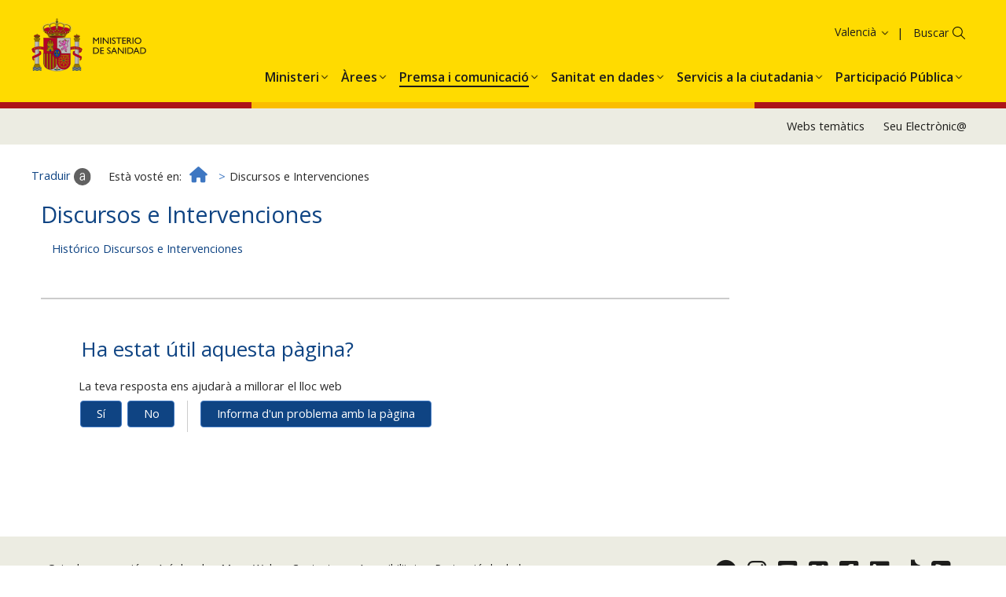

--- FILE ---
content_type: application/x-javascript
request_url: https://www.sanidad.gob.es/va/diseno/estadEstudios/js/menuMultidioma.js
body_size: 10572
content:


//Pagina principal y descripcion
var sInicio = "/va/home.htm";
var sDescInicio = "Inicio";

//Literales Menu Estadisticas

literalMenuEstadisticas=new Array("Sanitat en dades"
,"Sanitat en una ullada","Sistema d’Informació Sanitària","Portal Estadístic del SNS","Últimes dades publicats","Ordenació Alfabètica","Ordenació Temàtica","Directori portal estadístic","Sistema d’informació sanitària:","Salut i Estils de Vida","Indicadors de salut","Enquesta Nacional de Salut d'Espanya","Enquesta Europea de Salut","Índex Nacional de Defuncions","Mortalitat per causa de mort: Espanya i comunitats autònomes","Malalties de declaració obligatòria","Encefalopaties espongiformes transmissibles humanes","Sida: Estadística Estatal","Sistema d’informació microbiològica","Qualitat de les aigües de bany","Registre de plaguicides (biocides)","Qualitat de les aigües potables i de consum públic","Programa de lesions. Xarxa d'accidents domèstics i d'oci","Observatori Espanyol sobre Drogues","Interrupcions voluntàries de l’embaràs","Centres, servicis i establiments sanitaris","Centres de salut del SNS","Catàleg Nacional d'Hospitals","Centres, servicis i unitats de referència del SNS","Centres de reproducció humana assistida","Xarxa transfusional","Centres de vacunació internacional","Registro General de Centros, Establecimientos y Servicios Sanitarios (REGCESS)","Sistema d'Informació d'Atenció Primària. Centres de Salut","Sistema d’informació d’atenció primària (SIAP)","Vacunacions","Sistema d'Informació d'Atenció Especialitzada. Hospitals","Informació Estadística d’Hospitals: Estadística d’Establiments Sanitaris amb Règim d’Internat (ESCRI)","Registre d’Altes Hospitalàries del Sistema Nacional de Salut. CMBD","Estadística Estatal  de Centres de Transfusió Sanguínia","Trasplantament","Sistema d’informació de llistes d’espera","Medicaments i Productes Sanitaris","Consum farmacèutic en el Sistema Nacional de Salut","Especialitats farmacèutiques autoritzades","Registre d’instal•lacions farmacèutiques","Instal.lacions de productes cosmètics","Plantes medicinals","Principis actius a Espanya","Productes cosmètics","Substàncies estupefaents i psicotròpiques (tràfic lícit)","Finançament i gasto sanitari","Diferents sèries del gasto sanitari","Estadística de gasto sanitari públic (EGSP)","Sistema de Comptes de Salut (SCS)","Recursos econòmics i població del Sistema Nacional de Salut","Opinió dels ciutadans. Baròmetre sanitari","Estadística inclosa en el Pla Estadístic Nacional","Aplicacions de consulta","Consulta interactiva","Indicadors avançats (i-CMBD)","Indicadors Clau del Sistema Nacional de Salut","Directori de Centres de Salut del SNS i Hospitals","eCIEmaps","Precoder","Banc de dades","Baròmetre sanitari","Catàleg Nacional d’Hospitals","Catàleg de Centres d’Atenció Primària del SNS","Enquesta Europea de Salut a Espanya","Enquesta Nacional de Salut d'Espanya (ENSE)","Estadística d’Establiments Sanitaris amb Règim d’Internat (ESCRI)","Índex Nacional de Defuncions (IND)","Registre d'Altes CMBD d'Hospitalització i Atenció Ambulatoria Especialitzada","Classificacions i normalització estadística","Classificació internacional de malalties . CIE 9-MC, CIE 10 i mapa de correspondències: eCIEmaps","Extensions de la Classificació Internacional d'Atenció Primària (versió 2 CIAP-2)","Projecte CERTIFICA","Informació i estadístiques de les comunitats autònomes","Registres d'informació sanitària","Fòrums sobre el Sistema d’Informació del SNS","Informe Anual del Sistema Nacional de Salut","Indicadors clau del Sistema Nacional de Salut"
);

//Enlaces Menu Estadisticas

enlaceMenuEstadisticas=new Array("/va/estadEstudios/home.htm"

				,"/va/estadEstudios/sanidadDatos/home.htm" 
			
				,"/va/estadEstudios/portada/home.htm" 
			
				,"/va/estadEstudios/estadisticas/sisInfSanSNS/home.htm" 
			
				,"/va/estadEstudios/estadisticas/sisInfSanSNS/UltDatos.htm" 
			
				,"/va/estadEstudios/estadisticas/sisInfSanSNS/OrdAlf.htm" 
			
				,"/va/estadEstudios/estadisticas/sisInfSanSNS/tablasEstadisticas/home.htm" 
			
				,"/va/estadEstudios/estadisticas/sisInfSanSNS/pdf/Directorio_Portal_Estadistico.pdf" 
			
				,"/va/estadEstudios/estadisticas/sisInfSanSNS/tablasEstadisticas/home.htm" 
			
				,"/va/estadEstudios/estadisticas/sisInfSanSNS/nivelSalud.htm" 
			
				,"/va/estadEstudios/estadisticas/inforRecopilaciones/indicadoresSalud.htm" 
			
				,"/va/estadEstudios/estadisticas/encuestaNacional/ense.htm" 
			
				,"/va/estadEstudios/estadisticas/EncuestaEuropea/home.htm" 
			
				,"/va/estadEstudios/estadisticas/estadisticas/estMinisterio/IND_TipoDifusion.htm" 
			
				,"/va/estadEstudios/estadisticas/estadisticas/estMinisterio/mortalidad/mortalidad.htm" 
			
				,"http://www.isciii.es/ISCIII/es/contenidos/fd-servicios-cientifico-tecnicos/fd-vigilancias-alertas/enfermedades.shtml" 
			
				,"http://www.isciii.es/ISCIII/es/contenidos/fd-servicios-cientifico-tecnicos/fd-vigilancias-alertas/fd-enfermedades/encefalopatias-espongiformes-transmisibles-humanas.shtml" 
			
				,"http://www.isciii.es/ISCIII/es/contenidos/fd-servicios-cientifico-tecnicos/fd-vigilancias-alertas/fd-enfermedades/sida.shtml" 
			
				,"http://www.isciii.es/ISCIII/es/contenidos/fd-servicios-cientifico-tecnicos/fd-vigilancias-alertas/sistema-informacion-microbiologica.shtml" 
			
				,"/va/profesionales/saludPublica/saludAmbLaboral/calidadAguas/aguasBanno/home.htm" 
			
				,"/va/ciudadanos/saludAmbLaboral/prodQuimicos/sustPreparatorias/biocidas/home.htm" 
			
				,"/va/profesionales/saludPublica/saludAmbLaboral/calidadAguas/consumoHumano.htm" 
			
				,"/va/estadEstudios/estadisticas/estadisticas/estMinisterio/accDomesticos.htm" 
			
				,"http://www.pnsd.mscbs.gob.es/Categoria2/observa/home.htm" 
			
				,"/va/profesionales/saludPublica/prevPromocion/embarazo/home.htm" 
			
				,"/va/estadEstudios/estadisticas/sisInfSanSNS/ofertaRecursos.htm" 
			
				,"/va/ciudadanos/prestaciones/centrosServiciosSNS/hospitales/home.htm" 
			
				,"/va/ciudadanos/prestaciones/centrosServiciosSNS/hospitales/home.htm" 
			
				,"/va/profesionales/CentrosDeReferencia/CentrosCSUR.htm" 
			
				,"http://www.cnrha.mscbs.gob.es/registros/centros/home.htm" 
			
				,"/va/profesionales/saludPublica/medicinaTransfusional/redTransfuEspana/RedTransEspana.htm" 
			
				,"/va/profesionales/saludPublica/sanidadExterior/salud/centrosvacu.htm" 
			
				,"/va/ciudadanos/prestaciones/regCess/home.htm" 
			
				,"/va/estadEstudios/estadisticas/sisInfSanSNS/actDesarrollada.htm" 
			
				,"/va/estadEstudios/estadisticas/estadisticas/estMinisterio/siap.htm" 
			
				,"/va/profesionales/saludPublica/prevPromocion/vacunaciones/coberturas.htm" 
			
				,"/va/estadEstudios/estadisticas/sisInfSanSNS/actDesarrollada_Copy.htm" 
			
				,"/va/estadEstudios/estadisticas/estHospiInternado/inforAnual/homeESCRI.htm" 
			
				,"/va/estadEstudios/estadisticas/cmbdhome.htm" 
			
				,"/va/estadEstudios/estadisticas/sisInfSanSNS/actDesarrollada_Copy.htm" 
			
				,"/va/estadEstudios/estadisticas/estadisticas/estMinisterio/trasplante.htm" 
			
				,"/va/estadEstudios/estadisticas/inforRecopilaciones/listaEspera.htm" 
			
				,"/va/estadEstudios/estadisticas/sisInfSanSNS/medProdSanit.htm" 
			
				,"/va/profesionales/farmacia/datos/home.htm" 
			
				,"/va/estadisticas/informe.do?numeracion=18" 
			
				,"/va/estadisticas/informe.do?numeracion=15" 
			
				,"/va/estadisticas/informe.do?numeracion=21" 
			
				,"/va/estadisticas/informe.do?numeracion=20" 
			
				,"/va/profesionales/farmacia/informaMedicamentos/home.htm" 
			
				,"/va/estadisticas/informe.do?numeracion=22" 
			
				,"/va/estadisticas/informe.do?numeracion=17" 
			
				,"/va/estadEstudios/estadisticas/sisInfSanSNS/finGastoSanit.htm" 
			
				,"/va/estadEstudios/estadisticas/sisInfSanSNS/pdf/Diferentes_series_de_gasto_sanitario.pdf" 
			
				,"/va/estadEstudios/estadisticas/inforRecopilaciones/gastoSanitario2005/home.htm" 
			
				,"/va/estadEstudios/estadisticas/sisInfSanSNS/SCS.htm" 
			
				,"/va/estadEstudios/estadisticas/inforRecopilaciones/recursosEconomicos.htm" 
			
				,"/va/estadEstudios/estadisticas/sisInfSanSNS/informeAnual.htm" 
			
				,"/va/estadisticas/informe.do?numeracion=52" 
			
				,"/va/estadEstudios/estadisticas/sisInfSanSNS/aplicacionesConsulta/home.htm" 
			
				,"http://pestadistico.msc.es/PEMSC25/" 
			
				,"http://icmbd.es/login-success.do" 
			
				,"/va/estadEstudios/estadisticas/sisInfSanSNS/inclasSNS_DB.htm" 
			
				,"/va/ciudadanos/prestaciones/centrosServiciosSNS/hospitales/home.htm" 
			
				,"http://eciemaps.mspsi.es/ecieMaps/browser/index_9_2012.html" 
			
				,"https://precmbd.msssi.es/PreCMBD_WEB_IIS/applications/index.html" 
			
				,"/va/estadEstudios/estadisticas/bancoDatos.htm" 
			
				,"/va/estadEstudios/estadisticas/NotasTecnicas/NotasTecnicasBS.pdf" 
			
				,"/va/estadEstudios/estadisticas/NotasTecnicas/NotasTecnicasCNH.pdf" 
			
				,"/va/estadEstudios/estadisticas/NotasTecnicas/NotasTecnicasCCAP.pdf" 
			
				,"/va/estadEstudios/estadisticas/NotasTecnicas/NotasTecnicasEES.pdf" 
			
				,"/va/estadEstudios/estadisticas/NotasTecnicas/NotasTecnicasENSE.pdf" 
			
				,"/va/estadEstudios/estadisticas/NotasTecnicas/NotasTecnicasESCRI.pdf" 
			
				,"/va/estadEstudios/estadisticas/estadisticas/estMinisterio/IND_TipoDifusion.htm" 
			
				,"/va/estadEstudios/estadisticas/estadisticas/estMinisterio/SolicitudCMBD.htm" 
			
				,"/va/estadEstudios/estadisticas/normalizacion/home.htm" 
			
				,"/va/estadEstudios/estadisticas/normalizacion/clasifEnferm/home.htm" 
			
				,"/va/estadEstudios/estadisticas/docs/Extensiones_CIAP_2012.pdf" 
			
				,"/va/estadEstudios/estadisticas/normalizacion/proyecCertifica.htm" 
			
				,"/va/estadEstudios/estadisticas/estadisticas/infEstadisticasCCAA.htm" 
			
				,"/va/estadEstudios/estadisticas/sisInfSanSNS/registros/registros.htm" 
			
				,"/va/estadEstudios/estadisticas/sisInfSanSNS/foroSistemaInfoSNS/home.htm" 
			
				,"/va/estadEstudios/estadisticas/sisInfSanSNS/tablasEstadisticas/InfAnSNS.htm" 
			
				,"https://inclasns.sanidad.gob.es" 
			
);

//Niveles Menu Estadisticas

nivelMenuEstadisticas=new Array("2"
,"3","3","4","5","5","5","5","4","5","6","6","6","6","6","6","6","6","6","6","6","6","6","5","6","5","6","6","6","6","6","6","6","5","6","6","5","6","6","6","6","6","5","6","6","6","6","6","6","6","6","4","6","6","6","6","5","6","4","5","5","5","5","5","5","4","5","5","5","5","5","5","5","5","4","5","5","5","4","4","4","3","3"
);



--- FILE ---
content_type: application/x-javascript
request_url: https://www.sanidad.gob.es/va/diseno/consumo/js/menuMultidioma.js
body_size: 28149
content:


//Pagina principal
var sInicio ="/va/home.htm";
var sDescInicio="Inicio";

//Literales Menu Consumo

literalMenuConsumo=new Array("Consum"
,"Informació per al consumidor","Drets del consumidor","Quién defiende sus derechos","Cómo ejercer sus derechos","Informació pràctica de béns de servicis","Clínicas Dentales: Información para el Consumidor","Viajes combinados y Servicios de viaje vinculados","Transporte aéreo","Derechos de los pasajeros que viajan por mar y por vías navegables","Viajes al extranjero","Alquiler de Vehículos en la UE. Todo lo que debería saber - Infografía","Regulación del comercio electrónico","Protección de datos de carácter personal","Recomendaciones para proteger la privacidad en internet","Derechos de los usuarios de los servicios financieros","Derechos de los usuarios de los Servicios de Telecomunicaciones","Vivienda","Arrendamientos de viviendas","Garantías","Proceso europeo de escasa cuantía","Reclamaciones","La protección de consumidores en materia de cláusulas suelo","Comunicado de la Comisión de seguimiento, control y evaluación del cumplimiento del Real Decreto-ley 1/2017 en materia de cláusulas suelo","Recomanacions alimentàries","Recomendaciones de consumo de pescado debido a la presencia de mercurio","Recomendaciones de consumo por la presencia de nitratos en hortalizas","Recomendaciones de consumo de crustáceos para reducir la exposición de cadmio","Recomendaciones de consumo del â€œpez mantequillaâ€","Recomendaciones de consumo durante el embarazo","Alimentos apropiados para las personas con intolerancia al gluten","Decálogo para un consumo responsable de los complementos alimenticios","Con la Acrilamida, no desentones. Elige dorado, elige salud","Comer pescado es seguro y saludable: El Anisakis es muy fácil de evitar","Contaminación cruzada durante la manipulación de alimentos","De tu cocina a la oficina","Domino - No juegues con tu comida","Comer seguro al aire libre. Las bacterias también se van de picnic","Frutas y verduras siempre seguras","Prevenir enfermedades transmitidas por alimentos","Campaña manipulación de alimentos. La seguridad también está en tus manos","Comprar de forma segura","Cocinar de forma segura","Colocar de forma segura","Recomendaciones a los consumidores para la compresión de las declaraciones nutricionales y de propiedades saludables que figuran en el etiquetado de los alimentos","Pon orden en tu nevera","Otras publicaciones de interés en seguridad alimentaria","Consells de seguretat de productes","Per a saber-ne més sobre seguretat alimentària","Associacionisme de consum","Materiales de divulgación","Decálogo para una Navidad responsable","Día de la educación financiera","Viajes combinados y servicios de viaje vinculados","Campaña informativa sobre gafas de sol","Consejos para asistir a la Copa Mundial de la FIFA Rusia 2018","Sus derechos no tienen vacaciones","Si va a contratar un viaje...","Si va a utilizar medios de transporte","Si va de Compras","Si va a la playa o piscina","Compra de productos seguros por internet","Consumo responsable... también en Navidad","Los derechos del consumidor en la era digital","Alquiler de Vehículos","Trabajando juntos por la seguridad","Advertencia de seguridad e instrucciones","Marcado CE","Vigile el juego de los más pequeños","Elija el juguete adecuado","No ahorre en seguridad","Día Mundial de los Derechos del Consumidor","2019 - Los derechos del consumidor en el mundo digital. Sus derechos avanzan","2018 - Conozca sus derechos y hágalos valer","2017 - Los derechos de los consumidores, los derechos de todos","2016 - Â¡Haz valer tus derechos online!","2015 - ¿Conoces tus derechos?","Por tierra, mar y aire: viaje con los derechos aprendidos","Plataforma ODR para la resolución de conflictos en línea","Derechos de los pasajeros que viajan por mar y por vías navegables","información sobre los derechos de los pasajeros","Derechos de las personas con discapacidad y/o movilidad reducida","Accidentes marítimos","Aplicación de los derechos de los pasajeros por parte de los organismos nacionales de ejecución y mecanismos comparables","Reclamaciones por cancelaciones y retrasos","Formulario para presentar la reclamación","Estas navidades, consuma con responsabilidad","Xarxa d'alertes","Productes alertats","Alertas Nacionales","Alertas Internacionales","Alertas Unión Europea","Restricciones a la cormecialización","Órgans assessors","Autoritats competents","Notificació de productors","Consells de seguretat de productes","Información de seguridad y estadística","Memorias anuales","Recomendaciones de la Comisión Técnica de Seguridad","Normas técnicas de seguridad","Com reclamar davant un conflicte de consum","Reclamacions","Sistema arbitral de consum","Qué es","Protagonistas","Subvenciones Juntas Arbitrales","Ventajas","Ã“rganos","Ofertas pÃºblicas de adhesión","Junta Arbitral","Junta Arbitral Nacional","Juntas Arbitrales Autonómicas","Juntas Arbitrales Provinciales","Juntas Arbitrales de Mancomunidad","Juntas Arbitrales Municipales","Reclamacions Unió Europea","Qualitat, seguretat i vigilància del mercat","Órgans assessors","Comisión técnica de seguridad de productos","Comité de Valoración","Comité Científico","Miembros","Aturo Anadón Navarro","Soledad Muniategui Lorenzo","Juan Arpio Santa Cruz","David Baeza Moyano","Manuel Javier Callejo Gallego","Cecilia Díaz Méndez","Manuel Izquierdo Carrasco","José Manuel López Nicolás","Ana B. Martín Diana","Luis-Alberto del Río Ãlvarez","Revista","Sección histórica","Sección de consumo","Informes","Campanyes de control de resultats","Campañas Nacionales","Campaña nacional 2013","Campaña nacional 2014","Campaña nacional 2015","Campaña nacional 2016","Campaña nacional 2017","Campaña nacional 2018","Campaña nacional 2019","Campañas Autonómicas","Campaña Autonómica 2013","Campaña Murcia 2013","Campaña Castilla y León 2013","Campaña Autonómica 2014","Campaña País Vasco 2014","Campaña Galicia 2014","Campaña Autonómica 2015","Campaña Galicia 2015","Campaña Ceuta 2015","Campaña Castilla y León 2015","Campaña Autonómica 2016","Campaña Galicia 2016","Campaña Cantabria 2016","Campaña Castilla y León 2016","Campaña Islas Baleares 2016","Campaña Autonómica 2017","Campaña Aragón 2017","Campaña Cantabria 2017","Campaña Castilla-La Mancha 2017","Campaña Castilla y León 2017","Campaña Ceuta 2017","Campaña Extremadura 2017","Campaña Galicia 2017","Campaña Murcia 2017","Campaña País Vasco 2017","Campaña Autonómica 2018","Campaña Castilla y León 2018","Campaña Ceuta 2018","Campaña Extremadura 2018","Campaña Madrid 2018","Campaña Galicia 2018","Resums estadístics d'activitats inspectores i sancionadores","Resumen 2013","Resumen 2014","Resumen 2015","Resumen 2016","Resumen 2017","Resumen 2018","Autoritats de vigilància del mercat","Accions conjuntes europees","ICSMS","Xarxa CPC","Observatori d'Internet","CICC","Normativa i documentació","Novetats legislatives","CIDOC","Estudis","Estudio antropométrico","Análisis de la Ley 44/2006","Tendencias siglo XXI","Garanties","Interpretacions normatives","Productos alimenticios","Productos no alimenticios","Servicios","Normativa de consum","Pla d'actuació en matèria de clàusules abusives","Publicacions","Colección ABC","Colección Estudios","Colección material didáctico","Revista","Sentències rellevants","Cooperació Institucional","Relacions amb les Comunitats Autònomes","Relacions amb entitats i institucions espanyoles","Cooperació amb els municipis i provincies","Empreses","Registre d'intermediaris financers","Notificació de productors","Adhesió al sistema arbitral de consum","Associacionisme de consum","Registre d'associacions","Ajudes i subvencions","Llista d'associacions de consumidors i usuaris","Consell de Consumidors i Usuaris","Formació i Educació","Formació dels professionals de consum","PFCI","01 - La protección de los intereses económicos y sociales de consumidores y usuarios","02 - La protección del consumidor en la compra y el arquiler de vivienda","03 - La protección del consumidor en los transportes y viajes combinados y servicios de viaje vinculados","04 - La protección del consumidor en el sector del automóvil y el transporte","05 - Educación del consumidor","06 - Nuevos modelos de consumo","07 -  Medios de pago electrónico y protección del consumidor","08 - Publicidad, redes y derechos de los consumidores","09 - Curso teórico-práctico de formación en habilidades sociales","10 - La protección del consumidor en los sectores estratégicos","11 - La protección del consumidor ante los nuevos productos, servicios y modalidades de venta","12 - La protección de los datos personales de los usuarios de redes sociales","18 - Ejercicios de intercomparación en laboratorios de consumo: Evaluación por métodos estadísticos","13 - La formación del personal de órganos arbitrales de consumo","14 - Marco competencial de consumo","15 - La resolución de las reclamaciones: mediación y arbitraje (ADR)","16 - Actualización normativa en materia de consumo","17 - Evaluación del riesgo en los productos de consumo","19 - Derechos del consumidor en la información alimentaria","Concurs escolar","Consumópolis 11","Consumópolis 12","Resolució alternativa de conflictes","Legislació","Plataforma Europea de resolució de litigis en línia UE","Llistat d'entitats notificades a la Comissió Europea per autoritats competents d'Espanya","Llistat d'entitats notificades a la Comissió Europea per totes les autoritats competents dels Estats membres","Centre Europeu del Consumidor","Centre d'investigació i Control de Qualitat (CICC)","Sobre el CICC","Actividad del CICC","Otras actividades reconocidad","Acreditación","Contactar","Activitats analítiques","Productos alimenticios","Unidad de productos de origen animal","Unidad de estimulantes, cereales y leguminosas","Unidad de confitería, condimentos y aditivos alimentarios","Unidad de dietéticos, preparados y conservas","Unidad de bebidas alcohólicas y analcohólicas","Unidad de grasas e hidratos de carbono","Técnicas instrumentales","Técnicas cromatográficas","Técnicas espectroscópicas","Panel de cata","Productos industriales","Electricidad","Mecánica","Juguetes y artículos de puericultura","Preparados químicos y combustibles","Textiles","Tabacos","Técnicas biológicas","Microbiología","Técnicas ópticas","Bioanálisis","Ã€rea de foment de la qualitat i la prevenció del frau","Campañas nacionales","Campañas autonómica","Campañas internacionales","Otras actividades"
);

//Enlaces Menu Consumo

enlaceMenuConsumo=new Array("/va/consumo/portada/home.htm"
,"/va/consumo/pec/home.htm","/va/consumo/pec/derechos/home.htm","/va/consumo/pec/derechos/defensa.htm","/va/consumo/pec/derechos/ejercer.htm","/va/consumo/pec/informacion/home.htm","/va/consumo/pec/informacion/clinicaDental.htm","/va/consumo/pec/docs/Folleto_Viajes_Combinados.pdf","/va/consumo/pec/informacion/home.htm","/va/consumo/pec/divulgacion/viajeMar/home.htm","/va/consumo/pec/informacion/viajeExtranjero.htm","/va/consumo/pec/informacion/alquilerCoche/home.htm","/va/consumo/pec/informacion/comercioElectronico.htm","/va/consumo/pec/informacion/home.htm","/va/consumo/pec/informacion/protInternet.htm","/va/consumo/pec/informacion/protInternet.htm","http://www.usuariosteleco.gob.es/derechos-usuario/Paginas/derechos-usuario.aspx","/va/consumo/pec/informacion/vivienda/home.htm","/va/consumo/pec/informacion/vivienda/arrendamiento.htm","/va/consumo/normativa/garantias.htm","/va/consumo/pec/informacion/procEUCuantia.htm","/va/consumo/pec/informacion/reclamacion.htm","/va/consumo/pec/informacion/clausulaSuelo/home.htm","/va/consumo/pec/informacion/clausulaSuelo/comLey1_2017.htm","/va/consumo/pec/recomendacion/home.htm","/va/consumo/pec/recomendacion/pescadoHg.htm","/va/consumo/pec/recomendacion/hortalizaNO3.htm","/va/consumo/pec/recomendacion/crustaceosCd.htm","/va/consumo/pec/recomendacion/pezMantequilla.htm","/va/consumo/pec/docs/Triptico_gluten.pdf","/va/consumo/pec/docs/Triptico_gluten.pdf","/va/consumo/pec/recomendacion/decalogo.htm","https://www.youtube.com/watch?v=tcuu2zz3hXo","/va/consumo/pec/recomendacion/anisakis.htm","/va/consumo/pec/recomendacion/contCruzada.htm","/va/consumo/pec/docs/cocina_oficina.pdf","/va/consumo/pec/docs/Domino.pdf","/va/consumo/pec/recomendacion/picnic.htm","/va/consumo/pec/recomendacion/frutasVerduras.htm","/va/consumo/pec/recomendacion/prevencion.htm","/va/consumo/pec/recomendacion/manipulacion/home.htm","/va/consumo/pec/recomendacion/manipulacion/comprar.htm","/va/consumo/pec/recomendacion/manipulacion/cocinar.htm)","/va/consumo/pec/recomendacion/manipulacion/colocar.htm","/va/consumo/pec/docs/declaracines_nutricionales.pdf","/va/consumo/pec/docs/nevera.pdf","http://www.aecosan.msssi.gob.es/AECOSAN/web/publicaciones/seguridad_alimentaria.htm","/va/consumo/redAlertas/conSegProd.htm","/va/consumo/pec/psmssa.htm","/va/consumo/asociacionismo/home.htm","/va/consumo/pec/divulgacion/home.htm","/va/consumo/pec/divulgacion/navidadDecagolo.htm","http://www.diadelaeducacionfinanciera.es/","/va/consumo/pec/docs/Folleto_Viajes_Combinados.pdf","/va/consumo/pec/docs/infografia_gafas_sol.pdf","/va/consumo/pec/docs/Rusia18v7.pdf","/va/consumo/pec/divulgacion/vacaciones/home.htm","/va/consumo/pec/divulgacion/vacaciones/contratarViaje.htm","/va/consumo/pec/divulgacion/vacaciones/transporte.htm","/va/consumo/pec/divulgacion/vacaciones/compras.htm","/va/consumo/pec/divulgacion/vacaciones/playaPiscina.htm","https://ec.europa.eu/consumers/consumers_safety/safety_products/rapex/alerts/?event=SafeProductsOnline&amp;lng=es","/va/consumo/pec/divulgacion/navidadResp.htm","/va/consumo/pec/divulgacion/derDigital.htm","/va/consumo/pec/divulgacion/alquilerCoches.htm","/va/consumo/pec/divulgacion/seguridad/home.htm","/va/consumo/pec/divulgacion/seguridad/advertencia.htm","/va/consumo/pec/divulgacion/seguridad/marcadoCE.htm","/va/consumo/pec/divulgacion/seguridad/juego0a3.htm","/va/consumo/pec/divulgacion/seguridad/eleccion.htm","/va/consumo/pec/divulgacion/seguridad/noAhorro.htm","/va/consumo/pec/divulgacion/diaMundial/home.htm","/va/consumo/pec/divulgacion/diaMundial/2019.htm","/va/consumo/pec/divulgacion/diaMundial/2018.htm","/va/consumo/pec/divulgacion/diaMundial/2017.htm","/va/consumo/pec/divulgacion/diaMundial/2016.htm","/va/consumo/pec/divulgacion/diaMundial/2015.htm","/va/consumo/pec/divulgacion/derViajes/home.htm","/va/consumo/pec/divulgacion/ODR.htm","/va/consumo/pec/divulgacion/viajeMar/home.htm","/va/consumo/pec/divulgacion/viajeMar/derPasajeros.htm","/va/consumo/pec/divulgacion/viajeMar/derDiscapacidad.htm","/va/consumo/pec/divulgacion/viajeMar/accMaritimos.htm","/va/consumo/pec/divulgacion/viajeMar/apDerechos.htm","/va/consumo/pec/divulgacion/viajeMar/cancelRetrasos.htm","/va/consumo/pec/docs/Derechos_pasajeros_form_reclamacion.pdf","/va/consumo/pec/divulgacion/navidad.htm","/va/consumo/redAlertas/home.htm","/va/consumo/redAlertas/productosAlertados/home.htm","/va/consumo/redAlertas/productosAlertados/alertasNac.htm","/va/consumo/redAlertas/productosAlertados/alertasInter.htm","/va/consumo/redAlertas/productosAlertados/alertasUE.htm","consumo/redAlertas/productosAlertados/restComer.htm","/va/consumo/redAlertas/organosAsesores.htm","/va/consumo/redAlertas/autoridadesCompetentes.htm","/va/consumo/redAlertas/notiProduct.htm","/va/consumo/redAlertas/conSegProd.htm","/va/consumo/redAlertas/infoSegEst.htm","/va/consumo/redAlertas/informacion/memoria.htm","/va/consumo/redAlertas/informacion/recomendacion.htm","/va/consumo/redAlertas/informacion/normas.htm","/va/consumo/resolucionConflictos/home.htm","/va/consumo/pec/informacion/reclamacion.htm","/va/consumo/resolucionConflictos/sistemaArbitral/home.htm","/va/consumo/resolucionConflictos/sistemaArbitral/queEs.htm","/va/consumo/resolucionConflictos/sistemaArbitral/protagonistas.htm","/va/consumo/resolucionConflictos/sistemaArbitral/subvenciones.htm","/va/consumo/resolucionConflictos/sistemaArbitral/ventajas.htm","/va/consumo/resolucionConflictos/sistemaArbitral/organos/home.htm","/va/consumo/resolucionConflictos/sistemaArbitral/organos/oferPubAdhesion.htm","/va/consumo/resolucionConflictos/sistemaArbitral/organos/juntaArbitral.htm","/va/consumo/resolucionConflictos/sistemaArbitral/organos/juntasArbitrales/nacional.htm","/va/consumo/resolucionConflictos/sistemaArbitral/organos/juntasArbitrales/autonomicas.htm","/va/consumo/resolucionConflictos/sistemaArbitral/organos/juntasArbitrales/provinciales.htm","/va/consumo/resolucionConflictos/sistemaArbitral/organos/juntasArbitrales/mancumunidad.htm","/va/consumo/resolucionConflictos/sistemaArbitral/organos/juntasArbitrales/municipales.htm","/va/consumo/resolucionConflictos/reclamacionUE.htm","/va/consumo/vigilanciaMercado/home.htm","/va/consumo/vigilanciaMercado/organosAsesores/home.htm","/va/consumo/vigilanciaMercado/organosAsesores/comision.htm","/va/consumo/vigilanciaMercado/organosAsesores/comiteValoracion.htm","/va/consumo/vigilanciaMercado/organosAsesores/comiteCientifico/home.htm","/va/consumo/vigilanciaMercado/organosAsesores/comiteCientifico/miembros.htm","/va/consumo/vigilanciaMercado/organosAsesores/comiteCientifico/miembros/Arturo.htm","/va/consumo/vigilanciaMercado/organosAsesores/comiteCientifico/miembros/Ana.htm","/va/consumo/vigilanciaMercado/organosAsesores/comiteCientifico/miembros/Juan.htm","/va/consumo/vigilanciaMercado/organosAsesores/comiteCientifico/miembros/David.htm","/va/consumo/vigilanciaMercado/organosAsesores/comiteCientifico/miembros/ManuelC.htm","/va/consumo/vigilanciaMercado/organosAsesores/comiteCientifico/miembros/Cecilia.htm","/va/consumo/vigilanciaMercado/organosAsesores/comiteCientifico/miembros/ManuelI.htm","/va/consumo/vigilanciaMercado/organosAsesores/comiteCientifico/miembros/Jose.htm","/va/consumo/vigilanciaMercado/organosAsesores/comiteCientifico/miembros/Ana.htm","/va/consumo/vigilanciaMercado/organosAsesores/comiteCientifico/miembros/Luis.htm","http://www.aecosan.msssi.gob.es/AECOSAN/web/publicaciones/aecosan_comite_cientifico.htm","/va/consumo/vigilanciaMercado/organosAsesores/comiteCientifico/seccionHistorica.htm","/va/consumo/vigilanciaMercado/organosAsesores/comiteCientifico/seccionConsumo.htm","/va/consumo/vigilanciaMercado/organosAsesores/comiteCientifico/informes.htm","/va/consumo/vigilanciaMercado/campannas/home.htm","/va/consumo/vigilanciaMercado/campannas/nacionales.htm","/va/consumo/vigilanciaMercado/campannas/nacionales/2013.htm","/va/consumo/vigilanciaMercado/campannas/nacionales/2014.htm","/va/consumo/vigilanciaMercado/campannas/nacionales/2015.htm","/va/consumo/vigilanciaMercado/campannas/nacionales/2016.htm","/va/consumo/vigilanciaMercado/campannas/nacionales/2017.htm","/va/consumo/vigilanciaMercado/campannas/nacionales/2018.htm","/va/consumo/vigilanciaMercado/campannas/nacionales/2019.htm","/va/consumo/vigilanciaMercado/campannas/autonomicas.htm","/va/consumo/vigilanciaMercado/campannas/autonomicas/2013.htm","/va/consumo/vigilanciaMercado/campannas/autonomicas/2013/murcia2013.htm","/va/consumo/vigilanciaMercado/campannas/autonomicas/2013/castillaLeon2013.htm","/va/consumo/vigilanciaMercado/campannas/autonomicas/2014.htm","/va/consumo/vigilanciaMercado/campannas/autonomicas/2014/paisVasco2014.htm","/va/consumo/vigilanciaMercado/campannas/autonomicas/2014/galicia2014.htm","/va/consumo/vigilanciaMercado/campannas/autonomicas/2015.htm","/va/consumo/vigilanciaMercado/campannas/autonomicas/2015/galicia2015.htm","/va/consumo/vigilanciaMercado/campannas/autonomicas/2015/ceuta2015.htm","/va/consumo/vigilanciaMercado/campannas/autonomicas/2015/castillaLeon2015.htm","/va/consumo/vigilanciaMercado/campannas/autonomicas/2016.htm","/va/consumo/vigilanciaMercado/campannas/autonomicas/2016/galicia2016.htm","/va/consumo/vigilanciaMercado/campannas/autonomicas/2016/cantabria2016.htm","/va/consumo/vigilanciaMercado/campannas/autonomicas/2016/castillaLeon2016.htm","/va/consumo/vigilanciaMercado/campannas/autonomicas/2016/baleares2016.htm","/va/consumo/vigilanciaMercado/campannas/autonomicas/2017.htm","/va/consumo/vigilanciaMercado/campannas/autonomicas/2017/aragon2017.htm","/va/consumo/vigilanciaMercado/campannas/autonomicas/2017/cantabria2017.htm","/va/consumo/vigilanciaMercado/campannas/autonomicas/2017/castillaLaMancha2017.htm","/va/consumo/vigilanciaMercado/campannas/autonomicas/2017/castillaLeon2017.htm","/va/consumo/vigilanciaMercado/campannas/autonomicas/2017/ceuta2017.htm","/va/consumo/vigilanciaMercado/campannas/autonomicas/2017/extremadura2017.htm","/va/consumo/vigilanciaMercado/campannas/autonomicas/2017/galicia2017.htm","/va/consumo/vigilanciaMercado/campannas/autonomicas/2017/murcia2017.htm","/va/consumo/vigilanciaMercado/campannas/autonomicas/2017/paisVasco2017.htm","/va/consumo/vigilanciaMercado/campannas/autonomicas/2018.htm","/va/consumo/vigilanciaMercado/campannas/autonomicas/2018/castillaLeon2018.htm","/va/consumo/vigilanciaMercado/campannas/autonomicas/2018/ceuta2018.htm","/va/consumo/vigilanciaMercado/campannas/autonomicas/2018/extremadura2018.htm","/va/consumo/vigilanciaMercado/campannas/autonomicas/2018/madrid2018.htm","/va/consumo/vigilanciaMercado/campannas/autonomicas/2018/galicia2018.htm","/va/consumo/vigilanciaMercado/resEstadInsp.htm","/va/consumo/vigilanciaMercado/resumenes/resumen2013.htm","/va/consumo/vigilanciaMercado/resumenes/resumen2014.htm","/va/consumo/vigilanciaMercado/resumenes/resumen2015.htm","/va/consumo/vigilanciaMercado/resumenes/resumen2016.htm","/va/consumo/vigilanciaMercado/resumenes/resumen2017.htm","/va/consumo/vigilanciaMercado/resumenes/resumen2018.htm","/va/consumo/vigilanciaMercado/autoridades.htm","/va/consumo/vigilanciaMercado/accionesEuropeas.htm","/va/consumo/vigilanciaMercado/ICSMS.htm","/va/consumo/vigilanciaMercado/redCPC.htm","/va/consumo/vigilanciaMercado/obsInternet.htm","/va/consumo/vigilanciaMercado/CICC.htm","/va/consumo/normativa/home.htm","/va/consumo/normativa/novedades/home.htm","/va/consumo/normativa/CIDOC.htm","/va/consumo/normativa/estudios/home.htm","/va/consumo/normativa/estudios/estAntPobFem.htm","/va/consumo/normativa/estudios/ley44_2006.htm","/va/consumo/normativa/estudios/tendenciaXXI.htm","/va/consumo/normativa/garantias.htm","/va/consumo/normativa/normativas/home.htm","/va/consumo/normativa/normativas/prodAlimenticios.htm","/va/consumo/normativa/normativas/prodNoAlimenticios.htm","/va/consumo/normativa/normativas/servicios.htm","/va/consumo/normativa/normativaConsumo.htm","/va/consumo/normativa/clausulasAbusivas.htm","/va/consumo/normativa/publicaciones/home.htm","/va/consumo/normativa/publicaciones/coleccionABC.htm","/va/consumo/normativa/publicaciones/coleccionEstudios.htm","/va/consumo/normativa/publicaciones/materialDidactico.htm","/va/consumo/normativa/publicaciones/revista.htm","/va/consumo/normativa/sentenciasRelevantes/home.htm","/va/consumo/cooperacionInstitucional/home.htm","/va/consumo/cooperacionInstitucional/relCCAA.htm","/va/consumo/cooperacionInstitucional/relInsEsp.htm","/va/consumo/cooperacionInstitucional/relMunPro.htm","/va/consumo/empresas/home.htm","/va/consumo/empresas/registroIntermediario.htm","/va/consumo/empresas/notiProductores.htm","/va/consumo/empresas/adhesion.htm","/va/consumo/asociacionismo/home.htm","/va/consumo/asociacionismo/registroAsociaciones.htm","/va/consumo/asociacionismo/ayudaSubvenciones.htm","http://www.consumo-ccu.es/representacion/organizaciones.asp","http://www.consumo-ccu.es/","/va/consumo/formacion/home.htm","/va/consumo/formacion/profesionales/home.htm","/va/consumo/formacion/profesionales/PFCI.htm","/va/consumo/formacion/profesionales/PFCI/01_2019.htm","/va/consumo/formacion/profesionales/PFCI/02_2019.htm","/va/consumo/formacion/profesionales/PFCI/03_2019.htm","/va/consumo/formacion/profesionales/PFCI/04_2019.htm","/va/consumo/formacion/profesionales/PFCI/05_2019.htm","/va/consumo/formacion/profesionales/PFCI/06_2019.htm","/va/consumo/formacion/profesionales/PFCI/07_2019.htm","/va/consumo/formacion/profesionales/PFCI/08_2019.htm","/va/consumo/formacion/profesionales/PFCI/09_2019.htm","/va/consumo/formacion/profesionales/PFCI/10_2019.htm","/va/consumo/formacion/profesionales/PFCI/11_2019.htm","/va/consumo/formacion/profesionales/PFCI/12_2019.htm","/va/consumo/formacion/profesionales/PFCI/18_2019.htm","/va/consumo/formacion/profesionales/PFCI/13_2019.htm","/va/consumo/formacion/profesionales/PFCI/14_2019.htm","/va/consumo/formacion/profesionales/PFCI/15_2019.htm","/va/consumo/formacion/profesionales/PFCI/16_2019.htm","/va/consumo/formacion/profesionales/PFCI/17_2019.htm","/va/consumo/formacion/profesionales/PFCI/19_2019.htm","/va/consumo/formacion/concursoEsc.htm","/va/consumo/formacion/entregaPremios/consumopolis11.htm","/va/consumo/formacion/entregaPremios/consumopolis12.htm","/va/consumo/rac/home.htm","/va/consumo/rac/legislacion/home.htm","https://ec.europa.eu/consumers/odr/main/?event=main.home2.show","/va/consumo/rac/listadoEntNotCEuAutCEs.htm","https://ec.europa.eu/consumers/odr/main/index.cfm?event=main.adr.show","/va/consumo/resolucionConflictos/reclamacionUE.htm","/va/consumo/cicc/home.htm","/va/consumo/cicc/sobreCICC/home.htm","/va/consumo/cicc/sobreCICC/actividad.htm","/va/consumo/cicc/sobreCICC/otrasAct.htm","/va/consumo/cicc/sobreCICC/acreditacion.htm","/va/consumo/cicc/sobreCICC/contacto.htm","/va/consumo/cicc/actAnaliticas/home.htm","/va/consumo/cicc/actAnaliticas/prodAlimenticios/home.htm","/va/consumo/cicc/actAnaliticas/prodAlimenticios/upoa.htm","/va/consumo/cicc/actAnaliticas/prodAlimenticios/uecl.htm","/va/consumo/cicc/actAnaliticas/prodAlimenticios/uccaa.htm","/va/consumo/cicc/actAnaliticas/prodAlimenticios/udpc.htm","/va/consumo/cicc/actAnaliticas/prodAlimenticios/ubaa.htm","/va/consumo/cicc/actAnaliticas/prodAlimenticios/ughc.htm","/va/consumo/cicc/actAnaliticas/tecInst/home.htm","/va/consumo/cicc/actAnaliticas/tecInst/tecCro.htm","/va/consumo/cicc/actAnaliticas/tecInst/tecEsp.htm","/va/consumo/cicc/actAnaliticas/panelCata.htm","/va/consumo/cicc/actAnaliticas/prodIndustriales/home.htm","/va/consumo/cicc/actAnaliticas/prodIndustriales/electricidad.htm","/va/consumo/cicc/actAnaliticas/prodIndustriales/mecanica.htm","/va/consumo/cicc/actAnaliticas/prodIndustriales/jap.htm","/va/consumo/cicc/actAnaliticas/prodIndustriales/pqc.htm","/va/consumo/cicc/actAnaliticas/prodIndustriales/textiles.htm","/va/consumo/cicc/actAnaliticas/prodIndustriales/tabaco.htm","/va/consumo/cicc/actAnaliticas/tecBio/home.htm","/va/consumo/cicc/actAnaliticas/tecBio/microbiologia.htm","/va/consumo/cicc/actAnaliticas/tecBio/tecOpt.htm","/va/consumo/cicc/actAnaliticas/tecBio/bioanalisis.htm","/va/consumo/cicc/afcpf/home.htm","/va/consumo/cicc/afcpf/nacional.htm","/va/consumo/cicc/afcpf/autonomica.htm","/va/consumo/cicc/afcpf/internacional.htm","/va/consumo/cicc/afcpf/otrasAct.htm"
);

//Niveles Menu Consumo

nivelMenuConsumo=new Array("2"
,"3","4","5","5","4","5","5","5","5","5","5","5","5","6","5","5","5","6","5","5","5","5","6","4","5","5","5","5","5","5","5","5","5","5","5","5","5","5","5","5","6","6","6","5","5","5","4","4","4","4","5","5","5","5","5","5","6","6","6","6","5","5","5","5","5","6","6","6","6","6","5","6","6","6","6","6","5","5","5","6","6","6","6","6","6","5","3","4","5","5","5","5","4","4","4","4","4","5","5","5","3","4","4","5","5","5","5","5","6","6","7","7","7","7","7","4","3","4","5","5","5","6","7","7","7","7","7","7","7","7","7","7","6","6","6","6","4","5","6","6","6","6","6","6","6","5","6","7","7","6","7","7","6","7","7","7","6","7","7","7","7","6","7","7","7","7","7","7","7","7","7","6","7","7","7","7","7","4","5","5","5","5","5","5","4","4","4","4","4","4","3","4","4","4","5","5","5","4","4","5","5","5","4","4","4","5","5","5","5","4","3","4","4","4","3","4","4","4","3","4","4","4","4","3","4","5","6","6","6","6","6","6","6","6","6","6","6","6","6","6","6","6","6","6","6","4","5","5","3","4","4","4","4","4","3","4","5","5","5","5","4","5","6","6","6","6","6","6","5","6","6","5","5","6","6","6","6","6","6","5","6","6","6","4","5","5","5","5"
);


--- FILE ---
content_type: application/x-javascript
request_url: https://www.sanidad.gob.es/va/diseno/areas/js/menuMultidioma.js
body_size: 1566
content:


//Pagina principal
var sInicio ="/va/home.htm";
var sDescInicio = "Inicio";

//Literales Menu Areas Ministerio

literalMenuAreasMinisterio=new Array("Àrees"
,"Alertes i emergències sanitàries","Assistència en salut","Cartera comuna de serveis del SNS","Centres, serveis i unitats de referència","Farmàcia","Medicina transfusional","Pla Nacional sobre Drogues","Professions sanitàries","Promoció de la salut i prevenció","Qualitat assistencial","Salut digital","Salut laboral","Sanitat ambiental","Sanitat exterior","VIH, ITS, hepatitis virals i tuberculosis"
);

//Enlaces Menu Areas Ministerio

enlaceMenuAreasMinisterio=new Array("/va/sanidad/portada/home.htm"

				,"/va/areas/alertasEmergenciasSanitarias/home.htm" 
			
				,"/va/areas/cuidadosEnSalud/home.htm" 
			
				,"/va/areas/carteraServicios/home.htm" 
			
				,"/va/areas/csur/home.htm" 
			
				,"/va/areas/farmacia/home.htm" 
			
				,"/va/profesionales/saludPublica/medicinaTransfusional/home.htm" 
			
				,"/va/areas/pnsd/home.htm" 
			
				,"/va/areas/profesionesSanitarias/home.htm" 
			
				,"/va/areas/promocionPrevencion/home.htm" 
			
				,"/va/areas/calidadAsistencial/home.htm" 
			
				,"/va/areas/saludDigital/home.htm" 
			
				,"/va/areas/saludLaboral/home.htm" 
			
				,"/va/areas/sanidadAmbiental/home.htm" 
			
				,"/va/areas/sanidadExterior/home.htm" 
			
				,"/va/ciudadanos/enfLesiones/enfTransmisibles/sida/home.htm" 
			
);

//Niveles Menu Areas Ministerio

nivelMenuAreasMinisterio=new Array("2"
,"3","3","3","3","3","3","3","3","3","3","3","3","3","3","3"
);



--- FILE ---
content_type: application/x-javascript
request_url: https://www.sanidad.gob.es/va/diseno/biblioPublic/js/menuMultidioma.js
body_size: 5832
content:


//Pagina principal
var sInicio ="/va/home.htm";
var sDescInicio = "Inicio";

//Literales Menu BiblioPublic

literalMenuBiblioPublic=new Array("Biblioteca i Publicacions"
,"Publicacions","Centre de publicacions","Catàleg de publicacions","Centre de publicacions","Agència Espanyola de Medicaments i Productes Sanitaris","Agència Espanyola de Seguretat Alimentària i Nutrició","Consell de la Joventut d'Espanya","Institut de la Joventut","Institut de la Dona","Institut de Majors i Servicis Socials","Institut Nacional de Gestió Sanitària","Institut Nacional Consum","Observatori de la Infància","Organització Nacional de Trasplantaments","Pla nacional sobre drogues","Reial Patronat sobre Discapacitat","Servicis Socials i Igualtat","Catàleg general de publicacions oficials","La botiga del BOE","Base de dades de l'ISBN","Revistes del Ministeri","AESANOTICIAS","Boletín CEDD. Actualidad Documental en Discapacidad","Boletín del Real Patronato sobre Discapacidad","Enlace en Red","Informació terapèutica del Sistema Nacional de Salut","Perfils i tendències. Butlletí sobre l'envelliment","Revista Autonomía Personal","Revista del Comité Científico de la AESAN","Revista Espanyola de Salut Pública","Revista Estudios de Juventud","Sesenta y Más","Biblioteques","Biblioteca Central","Llibres","Catàleg general","Novetats","Revistes","Catàleg general de publicacions periòdiques","Buscador de novetats en el catàleg de revistes","Revistes electròniques","Bases de dades","Enllaços","Biblioteques estatals","Catàlegs collectius en matèria sanitària","Biblioteques estrangeres","Organismes oficials","Bases de dades","Biblioteca de l’Institut Nacional de Gestió Sanitària","Biblioteca de l’Institut de Salut Carlos III","Biblioteca del Pla Nacional sobre Drogues"
);

//Enlaces Menu BiblioPublic

enlaceMenuBiblioPublic=new Array("/va/biblioPublic/portada/home.htm"

				,"/va/biblioPublic/publicaciones/home.htm" 
			
				,"/va/biblioPublic/publicaciones/centroPub.htm" 
			
				,"/va/biblioPublic/publicaciones/catalogo/home.htm" 
			
				,"/va/biblioPublic/publicaciones.do" 
			
				,"http://www.aemps.gob.es/publicaciones/portada/home.htm" 
			
				,"http://www.aesan.msps.es/AESAN/web/publicaciones_estudios/publicaciones_estudios.shtml" 
			
				,"http://www.cje.org/es/publicaciones/" 
			
				,"http://www.injuve.es/conocenos/ediciones-injuve" 
			
				,"http://www.inmujer.gob.es/servRecursos/publicaciones/home.htm" 
			
				,"http://www.imserso.es/imserso_01/documentacion/publicaciones/index.htm" 
			
				,"http://www.ingesa.mscbs.gob.es/estadEstudios/documPublica/home.htm" 
			
				,"http://www.consumo-inc.gob.es/publicac/home.htm" 
			
				,"http://www.observatoriodelainfancia.mscbs.gob.es/productos/home.htm" 
			
				,"http://www.ont.es/publicaciones/Paginas/Publicaciones.aspx" 
			
				,"http://www.pnsd.mscbs.es/Categoria2/publica/home.htm" 
			
				,"http://www.cedd.net/es/publicaciones.php?mostrar_form=1&amp;m_res=no" 
			
				,"/va/ssi/portada/home.htm" 
			
				,"http://publicacionesoficiales.boe.es/" 
			
				,"http://tienda.boe.es/" 
			
				,"http://www.mcu.es/libro/CE/AgenISBN.html" 
			
				,"/va/biblioPublic/publicaciones/revistas/home.htm" 
			
				,"http://www.aesan.mspsi.es/AESAN/web/publicaciones_estudios/seccion/aesan_noticias.shtml" 
			
				,"http://www.cedd.net/boletin-cedd.php" 
			
				,"http://www.cedd.net/boletin-rp.php" 
			
				,"http://www.imserso.es/imserso_01/documentacion/publicaciones/publicaciones_periodicas/enlace/num_enlace/index.htm" 
			
				,"/va/biblioPublic/publicaciones/recursos_propios/infMedic/home.htm" 
			
				,"http://www.imserso.es/imserso_01/documentacion/publicaciones/publicaciones_periodicas/index.htm" 
			
				,"http://www.imserso.es/imserso_01/documentacion/publicaciones/publicaciones_periodicas/index.htm" 
			
				,"http://www.aesan.mspsi.es/AESAN/web/publicaciones_estudios/seccion/revista_del_comite_cientifico.shtml" 
			
				,"/va/biblioPublic/publicaciones/recursos_propios/resp/home.htm" 
			
				,"http://www.aesan.mspsi.es/AESAN/web/publicaciones_estudios/seccion/aesan_noticias.shtml" 
			
				,"http://www.imserso.es/imserso_01/documentacion/publicaciones/publicaciones_periodicas/index.htm" 
			
				,"/va/biblioPublic/biblioDocum/home.htm" 
			
				,"/va/biblioPublic/biblioDocum/biblioCentral/home.htm" 
			
				,"/va/biblioPublic/biblioDocum/biblioCentral/libros.htm" 
			
				,"https://catalogobiblioteca.mscbs.gob.es" 
			
				,"/va/biblioPublic/biblioDocum/biblioCentral/docs/novedadesLibros.pdf" 
			
				,"/va/biblioPublic/biblioDocum/biblioCentral/revistas/home.htm" 
			
				,"/va/biblioPublic/biblioDocum/biblioCentral/docs/catalogoRevistas.pdf" 
			
				,"/va/biblioPublic/revista.do" 
			
				,"/va/biblioPublic/biblioDocum/biblioCentral/revistas/revElectronicas.htm" 
			
				,"/va/biblioPublic/biblioDocum/biblioCentral/bbdd.htm" 
			
				,"/va/biblioPublic/biblioDocum/biblioCentral/enlaces/home.htm" 
			
				,"/va/biblioPublic/biblioDocum/biblioCentral/enlaces/estatales.htm" 
			
				,"/va/biblioPublic/biblioDocum/biblioCentral/enlaces/catalogos.htm" 
			
				,"/va/biblioPublic/biblioDocum/biblioCentral/enlaces/extranjeras.htm" 
			
				,"/va/biblioPublic/biblioDocum/biblioCentral/enlaces/oficiales.htm" 
			
				,"/va/biblioPublic/biblioDocum/biblioCentral/enlaces/baseDatos.htm" 
			
				,"http://www.ingesa.mscbs.gob.es/cgi-bin/abweb" 
			
				,"http://www.isciii.es/htdocs/redes/biblioteca/biblioteca_presentacion.jsp" 
			
				,"http://www.pnsd.mscbs.gob.es/Categoria2/centro/home.htm" 
			
);

//Niveles Menu BiblioPublic

nivelMenuBiblioPublic=new Array("2"
,"3","4","4","5","5","5","5","5","5","5","5","5","5","5","5","5","5","5","5","5","4","5","5","5","5","5","5","5","5","5","5","5","3","4","5","6","6","5","6","6","6","5","5","6","6","6","6","6","4","4","4"
);



--- FILE ---
content_type: application/x-javascript
request_url: https://www.sanidad.gob.es/va/diseno/cop25/js/menuMultidioma.js
body_size: 607
content:


//Pagina principal
var sInicio ="/va/home.htm";
var sDescInicio = "Inicio";

//Literales Menu Cop24

literalMenuCop24=new Array("COP25 Chile-Madrid 2019"
,"Notes de premsa","Fotografies","Vídeos","Activitat del Ministeri dia a dia","Documentació"
);

//Enlaces Menu Cop24

enlaceMenuCop24=new Array("/va/cop25/home.htm"

				,"/va/cop25/cargarComunicados.do"
			
				,"/va/cop25/fotografias/home.htm"
			
				,"/va/cop25/videos/home.htm"
			
				,"/va/cop25/agenda/home.htm"
			
				,"/va/cop25/documentacion/home.htm"
			
);

//Niveles Menu Cop24

nivelMenuCop24=new Array("2"
,"3","3","3","3","3"
);



--- FILE ---
content_type: application/x-javascript
request_url: https://www.sanidad.gob.es/va/diseno/general/js/menuMultidioma.js
body_size: 13972
content:


//Pagina principal
var sInicio ="/va/home.htm";
var sDescInicio = "Inicio";

//Literales Menu General

literalMenuGeneral=new Array(
"Campanyes", "Campanyes 2005", "Campanyes 2006", "Habitos saludables", "Alcohol y jóvenes", "Prevención del tabaquismo", "Salud sexual y jóvenes", "Actúa contra el calor", "Infancia y humo del tabaco", "Uso racional del medicamento", "Prevención del consumo y adicción a cannabis y cocaína", "Ús responsable d’antibiòtics", "Prevención de la obesidad infantil", "Contra los Malos Tratos Gana la Ley", "Campanyes 2007", "Protección de consumidores y usuarios", "Riesgos para la salud de la infancia y humo del tabaco", "Salud sexual y jóvenes ¿sabes quién actúa?", "Alcohol y menores", "Actúa contra el calor", "Accidentes infantiles", "Prevención del consumo de cocaína", "Prevención obsesidad infantil", "Antibióticos. Uso responsable", "Prevención de enfermedades cardio y cerebrovasculares", "Teléfono 016, Contra el Maltrato LLama", "Campanyes 2008", "Combatir el calor está en tus manos", "En estas fiestas compra con criterio", "Prevención de embarazos no deseados", "Por tí, por mi, hazte la prueba", "Plan de salud bucodental", "En rebajas compra con criterio", "Ante el Maltratador, Tolerancia Cero, Actúa", "Campanyes 2009", "Higiene de Manos. Salvar vidas está en tus manos", "Altas temperaturas. Combatir el calor está en tus manos", "Prevención del VIH. Frente al VIH, no bajes la guardia", "La prevención es la mejor medida", "No dejes que el VIH se fije en ti", "Ya No Tengo Miedo", "Campanyes 2010", "Día Mundial del Sida", "Medicamentos Genéricos EFG", "¿HABLAMOS?. Detener el VIH es responsabilidad de todos", "Embarazadas Cero Alcohol", "Embarazo es cosa de 2", "Uso Adecuado Servicios Sanitarios", "Altas Temperaturas. Combatir el calor", "Y tú, ¿cómo te proteges frente al VIH?. Ponte una medalla", "En la Violencia de Género, No hay Una sola Víctima", "Campanyes 2011", "No te saltes las señales. Elige vivir", "HIGIENE DE MANOS. Salvar vidas está en tus manos", "De hombre a hombre, habla del VIH. Porque el silencio no puede ser un síntoma más.", "Alcohol en menores no es normal", "Los medicamentos no son un juego", "SEMANA EUROPEA DE VACUNACIÓN: Prevenir Proteger Vacunar", "30 Años de Logros, 30 Años de Retos. Día Mundial del Sida", "PLAN ESTIVAL 2011. Prevención de lesiones graves en el medio acuático", "Campanyes 2012", "¿Controlan las Drogas Tu Vida?", "Si Llevas Droga Encima..", "No te Saltes las Señales. Elige Vivir", "Los Medicamentos Comprados en Webs Ilegales Pueden Destruirte", "Manipulación de Alimentos. La seguridad también está en tus manos", "Violencia De Género. Hay salida", "Campanyes 2013", "Protégete Contra la Gripe. Vacúnate", "2013 Año Español de las Enfermedades Raras", "Hábitos Saludables Mayores de 50 Años y Enfermos Crónicos", "Día Europeo para el Uso Prudente de los Antibióticos", "Día Mundial del Sida. Házte la Prueba", "Violencia de Género, Hay Salida", "Activilandia. Parque Temático Virtual. Alimentación, Hábitos Saludables y Ocio Activo", "Campanyes 2014", "El Sida No Es Algo del Pasado, Tenlo Presente", "Detección Precoz del Cáncer", "Día Europeo para el Uso Prudente de los Antibióticos", "Día Mundial del Sida. El Sida NO es algo del pasado, Ténlo Presente", "Cuéntalo, Hay Salida a la Violencia de Género", "Movimiento Actívate", "Campanyes 2015", "Campaña Contra La Violencia De Género.", "La INTEGRACIÓN siempre es la Mejor Respuesta", "Red de Escuelas de Salud para la Ciudadanía. Para que Tú Decidas", "El VIH, y otras Infecciones de Transmisión Sexual, También te Pueden Afectar a Ti", "Descubre todo sobre ETIQUETADO", "Si Hay Salida a la Violencia de Género, es gracias a ti. ÚNETE", "Contra la Trata de Mujeres. Toma Conciencia", "Campaña Día Mundial del Sida, 2015. “SIN ESTIGMAS”", "Campanyes 2016", "Semana Europea de Vacunación", "Plan Verano 2016", "Si Hay Salida a la violencia de género, es gracias a ti. UNETE", "Frente a la Gripe, Protégete, Vacunate", "Día Europeo para el Uso Prudente de los Antibióticos", "Día Mundial del Sida. Levantemos las Manos por la PREVENCIÓN VIH", "Campanyes 2017", "La INTEGRACIÓN siempre es la Mejor Respuesta", "Plan Verano 2017", "Sin Condón no hay vuelta atrás", "Corta a tiempo. El maltrato no llega de repente.", "Con las Infecciones de Transmisión Sexual #túdecidesloquecompartes", "Contra la Trata de Mujeres. No Inviertas en Sufrimiento.", "Contra la Trata de Mujeres. No Inviertas en Sufrimiento.", "#NONSMOKINGCHALLENGE", "Gracias por esos Mil Primeros Días", "Acogimiento Familiar", "Antibióticos, Tómatelos en Serio", "NO Permitas la Violencia de Género.", "Frente a la Gripe VACÚNATE, Sobran Motivos.", "Menores SIN Alcohol", "Día Mundial Del Sida #TransmiteRespeto", "Campanyes 2018", "La Actitud Marca la Diferencia", "Antibióticos, Tómatelos en Serio", "#NONSMOKINGCHALLENGE", "Día Mundial Del Sida #TransmiteRespeto", "Campanyes 2019", "No te la juegues, #coNprueba", "“V”de vacuna “V”de vida. Las vacunas salvan vidas", "Prevención ITS en Jóvenes #SiemprePreservativo", "El tabaco ata y te mata", "Campanyes 2020", "#EsteVirusLoParamosUnidos", "Campanyes 2021", "Campanyes 2022", "Campanyes 2023", "Alcohol i joves", "Joves i adolescents", "Pares i mares", "Professionals Sanitarios", "Professors / Educadors", "Campamyes", "Esdeveniments"
);

//Enlaces Menu General

enlaceMenuGeneral=new Array(

				"/va/campannas/portada/home.htm" 
			, 
				"/va/campannas/campanas2005.htm" 
			, 
				"/va/campannas/campanas06/home.htm" 
			, 
				"/va/campannas/campanas06/habitos.htm" 
			, 
				"/va/campannas/campanas06/alcohol.htm" 
			, 
				"/va/campannas/campanas06/tabaco.htm" 
			, 
				"/va/campannas/campanas06/saludsexual.htm" 
			, 
				"/va/campannas/campanas06/olaCalor.htm" 
			, 
				"/va/campannas/campanas06/tabacoInfancia.htm" 
			, 
				"/va/campannas/campanas06/usomedicamento.htm" 
			, 
				"/va/campannas/campanas06/drogas.htm" 
			, 
				"/va/campannas/campanas06/Antibioticos.htm" 
			, 
				"/va/campannas/campanas06/ObesidadInfant.htm" 
			, 
				"/va/campannas/campanas06/ganaLey.htm" 
			, 
				"/va/campannas/campanas07/home.htm" 
			, 
				"/va/campannas/campanas07/leyMejora.htm" 
			, 
				"/va/campannas/campanas07/tabacoInfancia.htm" 
			, 
				"/va/campannas/campanas07/Ssexualjovenes.htm" 
			, 
				"/va/campannas/campanas07/alcoholmenores.htm" 
			, 
				"/va/campannas/campanas07/calor07.htm" 
			, 
				"/va/campannas/campanas07/seguridadInfantil.htm" 
			, 
				"/va/campannas/campanas07/cocaina.htm" 
			, 
				"/va/campannas/campanas07/obesidad.htm" 
			, 
				"/va/campannas/campanas07/antibioticos7.htm" 
			, 
				"/va/campannas/campanas07/cardiovascular.htm" 
			, 
				"/va/campannas/campanas07/telefono016.htm" 
			, 
				"/va/campannas/campanas08/home.htm" 
			, 
				"/va/campannas/campanas08/campanaCalor08.htm" 
			, 
				"/va/campannas/campanas08/consumo08.htm" 
			, 
				"http://www.yopongocondon.com/" 
			, 
				"/va/ciudadanos/enfLesiones/enfTransmisibles/sida/prevencion/hombres/home.htm" 
			, 
				"/va/campannas/campanas08/saludBucoDental.htm" 
			, 
				"/va/campannas/campanas08/rebajas.htm" 
			, 
				"/va/campannas/campanas08/toleranciaCero.htm" 
			, 
				"/va/campannas/campanas09/home.htm" 
			, 
				"/va/campannas/campanas09/HigieneManos.htm" 
			, 
				"/va/campannas/campanas09/campanaCalor09.htm" 
			, 
				"/va/campannas/campanas09/nobajeslaguardia.htm" 
			, 
				"/va/campannas/campanas09/informacionGripeA.htm" 
			, 
				"/va/campannas/campanas09/preservativoentubolsillo/" 
			, 
				"/va/campannas/campanas09/TodosUna.htm" 
			, 
				"/va/campannas/campanas10/home.htm" 
			, 
				"/va/campannas/campanas10/diaSida10.htm" 
			, 
				"http://www.msssi.gob.es/campannas/campanas10/medicamentosGenericosEFG/" 
			, 
				"/va/campannas/campanas10/inmigrantes10.htm" 
			, 
				"http://www.msssi.gob.es/campannas/campanas10/embarazadasCeroAlcohol/" 
			, 
				"http://www.msssi.gob.es/campannas/campanas10/embarazoescosade2/indice.jsp" 
			, 
				"http://www.msssi.gob.es/campannas/campanas10/serviciosSanitarios/" 
			, 
				"/va/campannas/campanas10/campanaCalor10.htm" 
			, 
				"http://www.msssi.gob.es/campannas/campanas10/ponteunamedalla" 
			, 
				"/va/campannas/campanas10/victima.htm" 
			, 
				"/va/campannas/campanas11/home.htm" 
			, 
				"/va/campannas/campanas11/eligeVivir.htm" 
			, 
				"/va/campannas/campanas11/higieneManos.htm" 
			, 
				"/va/campannas/campanas11/homeHSH2011.htm" 
			, 
				"http://www.msssi.gob.es/campannas/campanas11/alcoholenmenoresnoesnormal/index.html" 
			, 
				"http://www.msssi.gob.es/campannas/campanas11/medicamentosnosonunjuego/index_val.html" 
			, 
				"/va/campannas/campanas11/vacunacionEuropea.htm" 
			, 
				"/va/campannas/campanas11/homeDiaSida11.htm" 
			, 
				"/va/profesionales/saludPublica/prevPromocion/Lesiones/jornadaPeriodoEstival2011/jornadaPeriodoEstival2011.htm" 
			, 
				"/va/campannas/campanas12/home.htm" 
			, 
				"/va/campannas/campanas12/homeDrogaOnu12.htm" 
			, 
				"/va/campannas/campanas12/viajesyDrogas.htm" 
			, 
				"/va/campannas/campanas12/eligeVivir.htm" 
			, 
				"/va/campannas/campanas12/medicamentosWebsIlegales.htm" 
			, 
				"/va/campannas/campanas12/alimentos.htm" 
			, 
				"/va/campannas/campanas12/haySalida.htm" 
			, 
				"/va/campannas/campanas13/home.htm" 
			, 
				"/va/campannas/campanas13/gripeVacunate.htm" 
			, 
				"/va/campannas/campanas13/enfermedadesRaras.htm" 
			, 
				"/va/campannas/campanas13/habitosSaludables.htm" 
			, 
				"/va/campannas/campanas13/antibioticos.htm" 
			, 
				"/va/campannas/campanas13/diaSida.htm" 
			, 
				"/va/campannas/campanas13/haySalida.htm" 
			, 
				"/va/campannas/campanas13/activilandia.htm" 
			, 
				"/va/campannas/campanas14/home.htm" 
			, 
				"/va/campannas/campanas14/Sida.htm" 
			, 
				"/va/campannas/campanas14/cancer.htm" 
			, 
				"/va/campannas/campanas14/antibioticos.htm" 
			, 
				"/va/campannas/campanas14/diaSida.htm" 
			, 
				"/va/campannas/campanas14/haySalida016.htm" 
			, 
				"/va/campannas/campanas14/movimientoActivate.htm" 
			, 
				"/va/campannas/campanas15/home.htm" 
			, 
				"/va/campannas/campanas15/haySalida016.htm" 
			, 
				"/va/campannas/campanas15/saludMental.htm" 
			, 
				"/va/campannas/campanas15/redEscuelas.htm" 
			, 
				"/va/campannas/campanas15/Sida.htm" 
			, 
				"http://eletiquetadocuentamucho.aecosan.msssi.gob.es/" 
			, 
				"/va/campannas/campanas15/haySalidaUnete.htm" 
			, 
				"/va/campannas/campanas15/contralaTratadeMujeres.htm" 
			, 
				"/va/campannas/campanas15/DiaSida.htm" 
			, 
				"/va/campannas/campanas16/home.htm" 
			, 
				"/va/campannas/campanas16/VacunacionSE.htm" 
			, 
				"/va/ciudadanos/saludAmbLaboral/planAltasTemp/2016/home.htm" 
			, 
				"/va/campannas/campanas16/haySalidaUnete.htm" 
			, 
				"/va/campannas/campanas16/gripeVacunate.htm" 
			, 
				"/va/campannas/campanas16/AntibioticosUsoAdecuado.htm" 
			, 
				"/va/campannas/campanas16/diaSida.htm" 
			, 
				"/va/campannas/campanas17/home.htm" 
			, 
				"/va/campannas/campanas17/saludMental.htm" 
			, 
				"/va/ciudadanos/saludAmbLaboral/planAltasTemp/2017/home.htm" 
			, 
				"/va/campannas/campanas17/VihSida.htm" 
			, 
				"/va/campannas/campanas17/haySalida016.htm" 
			, 
				"/va/campannas/campanas17/itsJovenes.htm" 
			, 
				"/va/campannas/campanas17/contraTrataMujeres.htm" 
			, 
				"/va/campannas/campanas17/vidaSaludable.htm" 
			, 
				"https://nonsmokingchallenge.sanidad.gob.es/" 
			, 
				"http://www.aecosan.msssi.gob.es/AECOSAN/web/nutricion/campanyas/aecosan_campanya_12.htm" 
			, 
				"http://www.sebuscanfamilias.es/" 
			, 
				"https://www.aemps.gob.es/informa/campannas/campana-antibioticos/home.htm" 
			, 
				"/va/campannas/campanas17/violenciaGeneroHaySalida.htm" 
			, 
				"/va/campannas/campanas17/gripe.htm" 
			, 
				"/va/campannas/campanas17/alcoholMenores.htm" 
			, 
				"/va/campannas/campanas17/diaSida.htm" 
			, 
				"/va/campannas/campanas18/home.htm" 
			, 
				"/va/campannas/campanas18/saludMental.htm" 
			, 
				"http://resistenciaantibioticos.es/es/profesionales/comunicacion/campanas" 
			, 
				"https://nonsmokingchallenge.sanidad.gob.es/" 
			, 
				"/va/campannas/campanas18/diaSida.htm" 
			, 
				"/va/campannas/campanas19/home.htm" 
			, 
				"https://www.conprueba.es/" 
			, 
				"/va/campannas/campanas19/Vacunas.htm" 
			, 
				"/va/campannas/campanas19/preservativo.htm" 
			, 
				"/va/campannas/campanas19/tabacoMata.htm" 
			, 
				"/va/campannas/campanas20/home.htm" 
			, 
				"/va/campannas/campanas20/coronavirus.htm" 
			, 
				"/va/campannas/campanas21/home.htm" 
			, 
				"/va/campannas/campanas22/home.htm" 
			, 
				"/va/campannas/campanas23/home.htm" 
			, 
				"/va/alcoholJovenes/home.htm" 
			, 
				"/va/alcoholJovenes/jovenesAdolescentes/home.htm" 
			, 
				"/va/alcoholJovenes/padresMadres/home.htm" 
			, 
				"/va/alcoholJovenes/profSanitarios/home.htm" 
			, 
				"/va/alcoholJovenes/profEducadores/home.htm" 
			, 
				"/va/alcoholJovenes/campaInstitucionales/home.htm" 
			, 
				"http://www.pnsd.msc.es/Categoria4/reunion/home.htm" 
			
);

//Niveles Menu General

nivelMenuGeneral=new Array(
"2", "3", "3", "4", "4", "4", "4", "4", "4", "4", "4", "4", "4", "4", "3", "4", "4", "4", "4", "4", "4", "4", "4", "4", "4", "4", "3", "4", "4", "4", "4", "4", "4", "4", "3", "4", "4", "4", "4", "4", "4", "3", "4", "4", "4", "4", "4", "4", "4", "4", "4", "3", "4", "4", "4", "4", "4", "4", "4", "4", "3", "4", "4", "4", "4", "4", "4", "3", "4", "4", "4", "4", "4", "4", "4", "3", "4", "4", "4", "4", "4", "4", "3", "4", "4", "4", "4", "4", "4", "4", "4", "3", "4", "4", "4", "4", "4", "4", "3", "4", "4", "4", "4", "4", "4", "4", "4", "4", "4", "4", "4", "4", "4", "4", "3", "4", "4", "4", "4", "3", "4", "4", "4", "4", "3", "4", "3", "3", "3", "2", "3", "3", "3", "3", "3", "3"
);



--- FILE ---
content_type: application/x-javascript
request_url: https://www.sanidad.gob.es/va/diseno/servCiudadanos/js/menuMultidioma.js
body_size: 4010
content:


//Pagina principal
var sInicio ="/va/home.htm";
var sDescInicio = "Inicio";

//Literales Menu ServCiudadanos

literalMenuServCiudadanos=new Array("Servicis a la ciutadania"
,"Contacta amb el Ministeri","Centro de Publicaciones","Venta Directa de Publicaciones","Oficines de registre","Biblioteca i publicacions","Treballa amb nosaltres","Registres professionals","Perfil del contractant","Ajudes, beques, subvencions i premis","Convocatorias año 2020","Últimas convocatorias","Plan Estratégico de Subvenciones – PES","Servicis en l’àmbit internacional","Solicitudes de reconocimiento previo de firma para legalización de documentos que puedan surtir efecto en el extranjero","Vacantes en organismos internacionales","Assistència sanitària transfronterera a la Unió Europea (UE)","Xarxes Europees de Referència de la Informació","Informació d'interès","Ciutadà assegurat a Espanya","Informació sobre l'autorització prèvia","Dades del reembossament","Informació sobre reclamacions i reparacions","Punts de contacte nacionals de la UE","Prescripcions","Ciutadà assegurat en un altre Estat membre de la Unió Europea","Informació sobre autoritzacions prèvies i reembossaments","Informació de proveïdors i professionals sanitaris a Espanya","Informació de qualitat","Prescripcions","Canal d'informació interna"
);

//Enlaces Menu ServCiudadanos

enlaceMenuServCiudadanos=new Array("/va/servCiudadanos/home.htm"

				,"/va/servCiudadanos/contactar/home.htm"
			
				,"/va/servCiudadanos/contactar/centroPublicaciones/home.htm"
			
				,"/va/servCiudadanos/contactar/centroPublicaciones/ventaLibreria.htm"
			
				,"/va/servCiudadanos/oficinaRegistro/home.htm"
			
				,"/va/biblioPublic/portada/home.htm"
			
				,"/va/servCiudadanos/oposicionesConcursos/home.htm"
			
				,"/va/areas/profesionesSanitarias/registroEstatal/home.htm"
			
				,"/va/servCiudadanos/perfilContratante/home.htm"
			
				,"/va/servCiudadanos/ayudas/home.htm"
			
				,"/va/servCiudadanos/ayudas/ayudas2020.htm"
			
				,"/va/servCiudadanos/ayudas/ultimas.htm"
			
				,"/va/servCiudadanos/ayudas/pes.htm"
			
				,"/va/servCiudadanos/internacional/home.htm"
			
				,"/va/servCiudadanos/internacional/legalizacion/home.htm"
			
				,"/va/servCiudadanos/internacional/vacantesOOII/home.htm"
			
				,"/va/servCiudadanos/internacional/asistenciaTransfronterizaUE/home.htm"
			
				,"/va/servCiudadanos/internacional/asistenciaTransfronterizaUE/redesUE/home.htm"
			
				,"/va/servCiudadanos/internacional/asistenciaTransfronterizaUE/informacionInteres/home.htm"
			
				,"/va/servCiudadanos/internacional/asistenciaTransfronterizaUE/ciudadanoEspanol/home.htm"
			
				,"/va/servCiudadanos/internacional/asistenciaTransfronterizaUE/ciudadanoEspanol/autorizacionPrevia/home.htm"
			
				,"/va/servCiudadanos/internacional/asistenciaTransfronterizaUE/ciudadanoEspanol/reembolso/home.htm"
			
				,"/va/servCiudadanos/internacional/asistenciaTransfronterizaUE/ciudadanoEspanol/reclamacionReparacion/home.htm"
			
				,"/va/servCiudadanos/internacional/asistenciaTransfronterizaUE/ciudadanoEspanol/pncUE/home.htm"
			
				,"/va/servCiudadanos/internacional/asistenciaTransfronterizaUE/ciudadanoEspanol/recetasMedicas/home.htm"
			
				,"/va/servCiudadanos/internacional/asistenciaTransfronterizaUE/ciudadanoUE/home.htm"
			
				,"/va/servCiudadanos/internacional/asistenciaTransfronterizaUE/ciudadanoUE/autorizacionReembolso.htm"
			
				,"/va/servCiudadanos/internacional/asistenciaTransfronterizaUE/ciudadanoUE/proveedoresProfesionalesSanitarios.htm"
			
				,"/va/servCiudadanos/internacional/asistenciaTransfronterizaUE/ciudadanoUE/calidad/home.htm"
			
				,"/va/servCiudadanos/internacional/asistenciaTransfronterizaUE/ciudadanoUE/recetasMedicas/home.htm"
			
				,"/va/servCiudadanos/canalInterno/home.htm"
			
);

//Niveles Menu ServCiudadanos

nivelMenuServCiudadanos=new Array("2"
,"3","4","5","3","3","3","3","3","3","4","4","4","3","4","4","4","5","5","5","6","6","6","6","6","5","6","6","6","6","3"
);



--- FILE ---
content_type: application/x-javascript
request_url: https://www.sanidad.gob.es/va/diseno/gabinetePrensa/js/menuMultidioma.js
body_size: 538
content:


//Pagina principal y descripcion
var sInicio = "/va/home.htm";
var sDescInicio = "Inicio";

//Literales Menu GabinetePrensa

literalMenuGabinetePrensa=new Array("Premsa i comunicació"
,"Notícies","Information campaigns","Agenda"
);

//Enlaces Menu GabinetePrensa

enlaceMenuGabinetePrensa=new Array("/va/gabinete/inicial.do"

				,"/va/gabinete/notasPrensa.do" 
			
				,"/va/campannas/portada/home.htm" 
			
				,"/va/gabinete/agenda.do" 
			
);

//Niveles Menu GabinetePrensa

nivelMenuGabinetePrensa=new Array("2"
,"3","3","3"
);



--- FILE ---
content_type: application/x-javascript
request_url: https://www.sanidad.gob.es/va/diseno/normativa/js/menuMultidioma.js
body_size: 745
content:


//Pagina principal y descripcion
var sInicio = "/va/home.htm";
var sDescInicio = "Inicio";

//Literales Menu Normativa

literalMenuNormativa=new Array("Participació Pública"
,"Consultes públiques prèvies","Audiència i informació pública","Normativa aplicable","Portal de la transparència"
);

//Enlaces Menu Normativa

enlaceMenuNormativa=new Array("/va/normativa/portada/home.htm"

				,"/va/normativa/consultas/home.htm" 
			
				,"/va/normativa/audiencia/home.htm" 
			
				,"/va/normativa/normativaAplicable/home.htm" 
			
				,"https://transparencia.gob.es/transparencia/ca-valencia/transparencia_Home/index/PublicidadActiva/Normativa.html" 
			
);

//Niveles Menu Normativa

nivelMenuNormativa=new Array("2"
,"3","3","3","3"
);



--- FILE ---
content_type: application/x-javascript
request_url: https://www.sanidad.gob.es/diseno/general/js/categorias.js
body_size: 9441
content:
var idioma = window.location.pathname.split("/")[1];
switch (idioma) {
case "ca":
    var nuevaVentana = ". S'obrirà en una finestra nova"
      , listas = "Suscripció a llistes"
      , webs = "Webs temàtics"
      , prensa = "Premsa"
      , tel016 = "ATENCIÓ A VÍCTIMES<br/>DE MALTRACTAMENTS";
    break;
case "en":
    (nuevaVentana = ". Will open in a new window"),
    (listas = "Newsletter subscriptions"),
    (webs = "Thematic websites"),
    (prensa = "Press"),
    (tel016 = "CARE FOR<br/>ABUSE VICTIMS");
    break;
case "eu":
    (nuevaVentana = ". Leiho berri batean irekiko da"),
    (listas = "Zerrendak Harpidetu"),
    (webs = "Gaikako web"),
    (prensa = "Prentsa"),
    (tel016 = "TRATU TXARREN<br/>BIKTIMEI ARRETA");
    break;
case "fr":
    (nuevaVentana = ". S'ouvrira dans une fenêtre nouvelle"),
    (listas = "Abonnez-vous à des listes"),
    (webs = "Web thématique"),
    (prensa = "Presse"),
    (tel016 = "ASSISTANCE AUX VICTIMES<br/>DE MALTRAITANCE");
    break;
case "gl":
    (nuevaVentana = ". Abrirase nunha ventá nova"),
    (listas = "Rexístrate listas"),
    (webs = "Web temática"),
    (prensa = "Prensa"),
    (tel016 = "ATENCIÓN A VÍTIMAS<br/>DE MALOS TRATOS");
    break;
case "va":
    (nuevaVentana = ". S'obrirà en una finestra nova"),
    (listas = "Suscripció a llistes"),
    (webs = "Web temàticas"),
    (prensa = "Premsa"),
    (tel016 = "ATENCIÓ A VÍCTIMES<br/>DE MALTRACTAMENTS");
    break;
default:
    (idioma = ""),
    (nuevaVentana = ". Se abrirá en una nueva ventana"),
    (listas = "Suscripción a listas"),
    (webs = "Webs temáticas"),
    (prensa = "Prensa"),
    (tel016 = "ATENCIÓN A VICTIMAS<br/>DE MALOS TRATOS");
}

//Ministerio
var categoria = $("#categorias ul li:first");
var enlaces = '<ul class="dropdown-menu">' + crearEnlaces(literalMenuOrganizacion, enlaceMenuOrganizacion, nivelMenuOrganizacion) + "</ul>";
$(categoria).append(enlaces);

/*Áreas
enlaces = '<ul class="dropdown-menu">';
enlaces = enlaces+'<li><a href="'+enlaceMenuCiudadanos[0]+'">'+literalMenuCiudadanos[0]+'</a></li>';
enlaces = enlaces+'<li><a href="'+enlaceMenuProfesionales[0]+'">'+literalMenuProfesionales[0]+'</a></li>';
enlaces = enlaces+'</ul>';
categoria = $(categoria).next();
$(categoria).append(enlaces);*/

//Áreas
categoria = $(categoria).next();
var enlaces = '<ul class="dropdown-menu">'+crearEnlaces(literalMenuAreasMinisterio, enlaceMenuAreasMinisterio, nivelMenuAreasMinisterio)+'</ul>';
$(categoria).append(enlaces);

//Prensa
categoria = $(categoria).next();
var enlaces = '<ul class="dropdown-menu">'+crearEnlaces(literalMenuGabinetePrensa, enlaceMenuGabinetePrensa, nivelMenuGabinetePrensa)+'</ul>';
$(categoria).append(enlaces);

//Sanidad en datos
categoria = $(categoria).next();
var enlaces = '<ul class="dropdown-menu">'+crearEnlaces(literalMenuEstadisticas, enlaceMenuEstadisticas, nivelMenuEstadisticas)+'</ul>';
$(categoria).append(enlaces);

//Servicios a la ciudadanía
categoria = $(categoria).next();
var enlaces = '<ul class="dropdown-menu">'+crearEnlaces(literalMenuServCiudadanos, enlaceMenuServCiudadanos, nivelMenuServCiudadanos)+'</ul>';
$(categoria).append(enlaces);

// Proyectos Normativos
categoria = $(categoria).next();
enlaces = '<ul class="dropdown-menu">'+crearEnlaces(literalMenuNormativa, enlaceMenuNormativa, nivelMenuNormativa)+'</ul>';
$(categoria).append(enlaces);


/*if (($(categoria).append(enlaces),
(enlaces = (enlaces = (enlaces = (enlaces = (enlaces = '<ul class="dropdown-menu">') + '<li><a href="' + enlaceMenuCiudadanos[0] + '">' + literalMenuCiudadanos[0] + "</a></li>") + '<li><a href="' + enlaceMenuProfesionales[0] + '">' + literalMenuProfesionales[0] + "</a></li>") + '<li><a href="' + enlaceMenuBiblioPublic[0] + '">' + literalMenuBiblioPublic[0] + "</a></li>") + '<li><a href="' + enlaceMenuEstadisticas[0] + '">' + literalMenuEstadisticas[0] + "</a></li>"),
(enlaces += "</ul>"),
(categoria = $(categoria).next()),
$(categoria).append(enlaces),
"ca" == (apath = (path = document.location.pathname).split("/"))[1] || "en" == apath[1] || "eu" == apath[1] || "gl" == apath[1] || "fr" == apath[1] || "va" == apath[1]))
    
    var spath = apath[2],
        urlConsumo = "https://www.consumo.gob.es";
else (spath = apath[1]), (urlConsumo = "https://www.consumo.gob.es");

switch (
    ("consumo" == spath
        ? categoria.after(
              '<li class="active dropdown"><a href="' +
                  urlConsumo +
                  '" target="_blank" title="Ministerio de Consumo' +
                  nuevaVentana +
                  '"><span>Consumo</span> <img src="/diseno/img/ico_ext.gif" alt="Ministerio de Consumo' +
                  nuevaVentana +
                  '"></a></li>'
          )
        : categoria.after(
              '<li class="dropdown"><a href="' +
                  urlConsumo +
                  '" target="_blank" title="Ministerio de Consumo' +
                  nuevaVentana +
                  '"><span>Consumo</span> <img src="/diseno/img/ico_ext.gif" alt="Ministerio de Consumo' +
                  nuevaVentana +
                  '"></a></li>'
          ),
    (categoria = $(categoria).next()),
    idioma)
) {
    case "ca":
        categoria.children("a").children("span").text("Consum");
        break;
    case "en":
        categoria.children("a").children("span").text("Consumer Affairs");
        break;
    case "eu":
        categoria.children("a").children("span").text("Kontsumo");
        break;
    case "fr":
        categoria.children("a").children("span").text("Consommation");
        break;
    case "gl":
        categoria.children("a").children("span").text("Consumo");
        break;
    case "va":
        categoria.children("a").children("span").text("Consum");
        break;
    default:
        categoria.children("a").children("span").text("Consumo");
}


if (
    (categoria = $(categoria).next()),
    "ca" == (apath = (path = document.location.pathname).split("/"))[1] ||
        "en" == apath[1] ||
        "eu" == apath[1] ||
        "gl" == apath[1] ||
        "fr" == apath[1] ||
        "va" == apath[1])

 {

var spath = apath[2],
        urlMDS = "https://www.mdsocialesa2030.gob.es";
}else (spath = apath[1]), (urlMDS = "https://www.mdsocialesa2030.gob.es");
switch (
    ("ssi" == spath
        ? categoria.after(
              '<li class="active dropdown"><a href="' +
                  urlMDS +
                  '" target="_blank" title="Ministerio de Derechos Sociales y Agenda 2030' +
                  nuevaVentana +
                  '"><span>Servicios Sociales</span> <img src="/diseno/img/ico_ext.gif" alt="Ministerio de Derechos Sociales y Agenda 2030' +
                  nuevaVentana +
                  '"></a></li>'
          )
        : categoria.after(
              '<li class="dropdown"><a href="' +
                  urlMDS +
                  '" target="_blank" title="Ministerio de Derechos Sociales y Agenda 2030' +
                  nuevaVentana +
                  '"><span>Servicios Sociales</span> <img src="/diseno/img/ico_ext.gif" alt="Ministerio de Derechos Sociales y Agenda 2030' +
                  nuevaVentana +
                  '"></a></li>'
          ),
    (categoria = $(categoria).next()),
    idioma)
) {
    case "ca":
        categoria.children("a").children("span").text("Serveis Socials");
        break;
    case "en":
        categoria.children("a").children("span").text("Social Services");
        break;
    case "eu":
        categoria.children("a").children("span").text("Gizarte Zerbitzuak");
        break;
    case "fr":
        categoria.children("a").children("span").text("Services Sociaux");
        break;
    case "gl":
        categoria.children("a").children("span").text("Servizos Sociais");
        break;
    case "va":
        categoria.children("a").children("span").text("Servicis Socials");
        break;
    default:
        categoria.children("a").children("span").text("Servicios Sociales");
}


    var path, apath = (path = document.location.pathname).split("/");
if ("ca" == idioma || "en" == idioma || "eu" == idioma || "gl" == idioma || "fr" == idioma || "va" == idioma) {
    spath = apath[2];
    var urlPrensa = "/" + idioma + "/gabinete/agenda.do";
} else
    (spath = apath[1]),
    (urlPrensa = "/gabinete/agenda.do");
"gabinete" == spath || "gabinetePrensa" == spath ? $("<li class='dropdown active'><a role='button' href='" + urlPrensa + "' class='dropdown-toggle' aria-haspopup='true' aria-expanded='false'><span>" + prensa + "</span></a>").insertAfter(categoria) : $("<li class='dropdown'><a role='button' href='" + urlPrensa + "' class='dropdown-toggle' aria-haspopup='true' aria-expanded='false'><span>" + prensa + "</span></a>").insertAfter(categoria),
    (categoria = $(categoria).next()),
    (enlaces = '<ul class="dropdown-menu">' + crearEnlaces(literalMenuGabinetePrensa, enlaceMenuGabinetePrensa, nivelMenuGabinetePrensa) + "</ul>"),
    $(categoria).append(enlaces),
    (categoria = $(categoria).next().next()),
    (enlaces = '<ul class="dropdown-menu">' + crearEnlaces(literalMenuNormativa, enlaceMenuNormativa, nivelMenuNormativa) + "</ul>"),
    $(categoria).append(enlaces),
    $(".siguenos li").each(function (a, e) {
        -1 != $(e).find("a").attr("href").indexOf("https://listas.msssi.es") && $(e).find("a").attr("target", "_blank");
    });

$("#categorias ul.nav li.dropdown:nth-child(4)").remove();*/